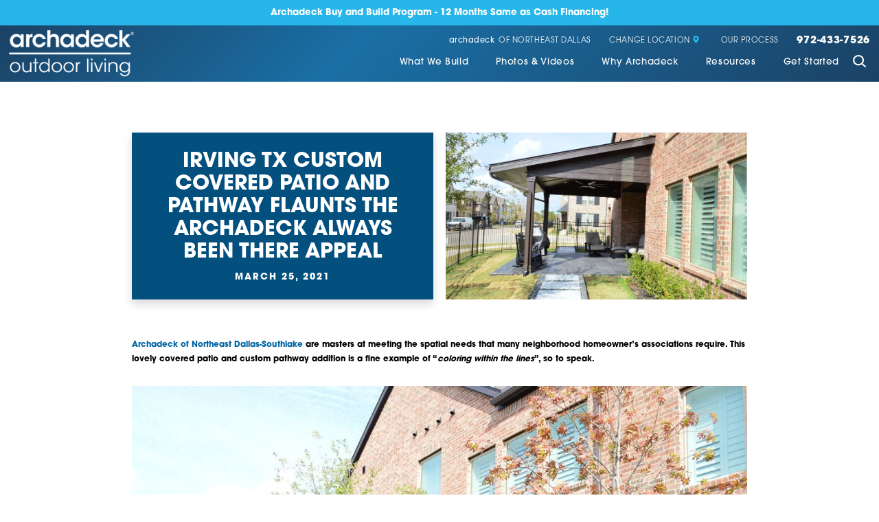

--- FILE ---
content_type: text/html; charset=utf-8
request_url: https://www.archadeck.com/nedallas/resources/blog/2021/march/irving-tx-custom-covered-patio-and-pathway-flaun/
body_size: 16891
content:
<!DOCTYPE html>
<html lang="en" data-anim="1" data-prlx="1" data-flr="1" data-i="x37dc20xp4z" data-is="l4nwa6osr8_" data-gmap="AIzaSyCCSUDj5b6maWqpSnOSpZim7KuFjr1xTLI" data-sa="r48Xxf6Xu4Ufnp2HNzZM7m%2FzbHDQlLd%2BipiEfNZjNdY8%2BYFGfFXfJt%2FrbE0npcdbdMRRcg1ox%2FbgsAKoKGvkJ8rV%2B96LifVQfVfucMd6OJ1S81J5Kp51aWg6gbJqV5BfFgY1Jc7hjo92HU6I6rqK5KrKGCuWBsIFlsXIdMOwVJpS62BJ">
<head>
	<script type="text/javascript" src="https://d217qqw9cv4mkx.cloudfront.net/cms/includes/xfe68wggbgd.2509161620371.js" defer data-require='["j/poly","j/modernizr","j/jquery","j/jquery.ui","j/ui.touch","j/ui.wheel","j/ui.draw","j/ui.mobile","j/timezone","static","j/jquery.cookie","extensions","uri","behaviors","c/scrollbar","c/loading","m/date","form","adapter","v/jwplayer","video","a/bootstrap","svg"]'></script>
	<title>Irving TX Custom Covered Patio and Pathway Flaunts the Archadeck Always Been There Appeal</title>
	<link rel="canonical" href="https://www.archadeck.com/nedallas/resources/blog/2021/march/irving-tx-custom-covered-patio-and-pathway-flaun/"/>
	<meta content="text/html; charset=utf-8" http-equiv="Content-Type"/>
	<meta content="initial-scale=1" name="viewport"/>
	<meta http-equiv="X-UA-Compatible" content="IE=edge,chrome=1"/>
	<meta name="description" content="Archadeck of Northeast Dallas-Southlake are masters at meeting the spatial needs that many neighborhood homeowner’s associations require. This lovely covered patio and custom pathway addition is a fine example of “coloring within the lines”, so to speak."/>
	<meta property="og:type" content="website"/>
	<meta property="og:site_name" content="Archadeck"/>
	<meta property="og:url" content="https://www.archadeck.com/nedallas/resources/blog/2021/march/irving-tx-custom-covered-patio-and-pathway-flaun/"/>
	<meta property="og:image" content="https://www.archadeck.com/images/blog/irving-tx-covered-patio-builder.jpeg"/>
	<meta name="twitter:card" content="summary_large_image"/>
	<meta name="twitter:image" content="https://www.archadeck.com/images/blog/irving-tx-covered-patio-builder.jpeg"/>
	<meta name="google-site-verification" content="Q7Xr3W0lyiDnisg1I-yB-gMmNbjEufSKm85B9b9WiHo"/>
	<meta name="msvalidate.01" content="C3F3BC7C934F6B425D2A15307AA60600"/>
	<link rel="preconnect" href="https://use.typekit.net/htj6kdx.css"/>
	<!-- Google Tag Manager -->
	<script type="text/javascript">
(function(n){var t=n.Process||{},i=function(n){var t=+n;return isNaN(t)?n:t},u=function(n){return decodeURIComponent(n.replace(/\+/g,"%20"))},h=/\{(.+?)\}/g,c=window.location.hash&&window.location.hash[1]==="~"&&!/\bSPPC=./i.test(document.cookie||""),s=[],e=null,r=null,o=null,f=null;t.Page=function(n){for(var i=n.length;i--;)c?s.push(n[i]):t.Element(document.getElementById(n[i]))};t.Delayed=function(){var n,i;for(r=null;n=s.shift();)t.Element(document.getElementById(n));try{i=new CustomEvent("process.delayed",{bubbles:!0,cancelable:!0});document.documentElement.dispatchEvent(i)}catch(u){}};t.Element=function(n){if(n)switch(n.getAttribute("data-process")){case"if":t.If(n);break;case"replace":t.Replace(n);break;default:t.Fix(n)}};t.Replace=function(n){var i,f=n.parentNode,r=document.createTextNode(t.Get(n.getAttribute("data-replace"))),u=n.firstElementChild;u&&u.getAttribute&&(i=u.getAttribute("href"))&&i.substring(0,4)==="tel:"&&(i=document.createElement("a"),i.setAttribute("href","tel:"+r.data),i.appendChild(document.createTextNode(r.data)),r=i);f.insertBefore(r,n);f.removeChild(n)};t.Fix=function(n){var r,u,i,f=n.attributes.length,e=n.childNodes.length;if(n.nodeName==="SCRIPT"){n.parentNode.removeChild(n);return}while(f--)r=n.attributes[f],r.name.substring(0,13)=="data-replace-"&&(u=r.name.substring(13),n.setAttribute(u,t.Get(r.value)),n.removeAttribute(r.name));while(e--)i=n.childNodes[e],i.nodeType===3&&i.data&&i.data.indexOf("{")>=0&&(i.data=t.Get(i.data))};t.If=function(n){for(var i,u,f,e,o=n.parentNode,s=n.attributes.length,r=undefined;s--;){i=n.attributes[s];switch(i.name){case"field":r=t.Check(n,t.Get(i.value));break;case"nofield":r=!t.Check(n,t.Get(i.value))}if(r!==undefined)break}if(r)for(u=n.childNodes,f=0,e=u.length;f<e;f++)o.insertBefore(u[0],n);o.removeChild(n)};t.Check=function(n,r){for(var u,f,e=n.attributes.length;e--;){u=n.attributes[e];switch(u.name){case"equals":return r==t.Get(u.value);case"gt":case"greaterthan":case"morethan":return i(r)>i(t.Get(u.value));case"gte":return i(r)>=i(t.Get(u.value));case"lt":case"lessthan":case"lesserthan":return i(r)<i(t.Get(u.value));case"lte":return i(r)<=i(t.Get(u.value));case"ne":case"notequals":return r!=t.Get(u.value);case"contains":return f=t.Get(u.value),r.indexOf(f>=0);case"notcontains":return f=t.Get(u.value),!r.indexOf(f>=0);case"in":return f=t.Get(u.value),t.InArray(r,(""+f).split(","));case"notin":return f=t.Get(u.value),!t.InArray(r,(""+f).split(","));case"between":return f=t.Get(u.value).Split(","),f.length==2&&i(r)>=i(f[0])&&i(r)<=i(f[1])?!0:!1}}return!!r};t.InArray=function(n,t){for(var i=t.length;i--;)if(t[i]==n)return!0;return!1};t.Get=function(n){return n.replace(h,function(n,i){var r=i.split("/"),f=r.shift();return t.Data(f.split(":"),0,r[0])||u(r.shift()||"")})};t.Data=function(n,i,r){var u;switch(n[i].toLowerCase()){case"f":return t.Format(n[i+1],n,i+2,r);case"if":return t.Data(n,i+1)?n.pop():"";case"ifno":case"ifnot":return t.Data(n,i+1)?"":n.pop();case"q":case"querystring":return t.Query(n[i+1])||"";case"session":case"cookie":return t.Cookie(n[i+1])||"";case"number":return t.Number(n[i+1],r)||"";case"request":return u=t.Cookie("RWQ")||window.location.search,u&&u[0]==="?"&&n[i+1]&&n[i+1][0]!="?"&&(u=u.substr(1)),u;case"u":return t.UserData(n[i+1])||"";default:return""}};t.Format=function(n,i,r,u){var h,f,s,e,o;if(!n||r>i.length-1)return"";if(h=null,f=null,n=n.toLowerCase(),e=0,n=="binary")e=2;else if(r+1<i.length)switch(n){case"p":case"phone":case"p2":case"phone2":case"p3":case"phone3":i[r].indexOf("0")>=0&&(f=i[r],e=1);break;default:s=parseInt(i[r]);isNaN(s)||(h=s,e=1)}o=t.Data(i,r+e,u);switch(n){case"p":case"phone":return t.Phone(""+o,f);case"p2":case"phone2":return t.Phone(""+o,f||"000.000.0000");case"p3":case"phone3":return t.Phone(""+o,f||"000-000-0000");case"tel":return t.Phone(""+o,f||"0000000000")}};t.Phone=function(n,t){var u,i,f,r;if(!n)return"";if(u=n.replace(/\D+/g,""),u.length<10)return n;for(i=(t||"(000) 000-0000").split(""),f=0,r=0;r<i.length;r++)i[r]=="0"&&(f<u.length?i[r]=u[f++]:(i.splice(r,1),r--));return f==10&&u.length>10&&i.push(" x"+u.substring(10)),i.join("")};t.Query=function(n){var r,f,o,i,s;if(!e)for(e={},r=t.Cookie("RWQ")||window.location.search,f=r?r.substring(1).split("&"):[],o=f.length;o--;)i=f[o].split("="),s=u(i.shift()).toLowerCase(),e[s]=i.length?u(i.join("=")):null;return e[n.toLowerCase()]};t.Cookie=function(n){var f,i,o,e,t;if(!r)for(r={},f=document.cookie?document.cookie.split("; "):[],i=f.length;i--;){o=f[i].split("=");e=u(o.shift()).toLowerCase();t=o.join("=");switch(t[0]){case"#":r[e]=+t.substring(1);break;case":":r[e]=new Date(+t.substring(1));break;case"!":r[e]=t==="!!";break;case"'":r[e]=u(t.substring(1));break;default:r[e]=u(t)}}for(f=n.split("|"),i=0;i<f.length;i++)if(t=r[f[i].toLowerCase()],t)return t;return""};t.UserData=function(n){switch(n){case"DisplayName":return t.Cookie("U_DisplayName")||"";case"TimeOfDay":var r=new Date,i=r.getHours();return i>=17||i<5?"Evening":i<12?"Morning":"Afternoon"}};t.Number=function(n,i){var s,u,r,e;if(!i)return i;if(!o)for(o={},s=(t.Cookie("PHMAP")||"").split(","),e=0;e<s.length;e++)u=(s[e]||"").split("="),u.length===2&&(o[u[0]]=u[1]);return r=o[i],r&&r!=="0"||(r=i),f||(f={}),f[r]=1,r};t.Phones=function(){var n,t;if(f){n=[];for(t in f)f.hasOwnProperty(t)&&n.push(t);return n.join("|")}return null};n.Process=t;document.documentElement&&(document.documentElement.clientWidth<=1280||(t.Cookie("pref")&1)==1)&&(document.documentElement.className+=" minimize")})(this);
(function(n){window.rrequire||n(window)})(function(n){function b(i,r,u,f){var h,b,e,a,g,o,nt=(new Date).getTime(),p,c,l,w;if(((!s||nt-s>1e3)&&(st(),s=nt),!t[i])&&(h=k(i,f),h.length)){switch(h[0]){case"/common/js/j/jquery.js":case"/common/js/j/jquery.1.x.js":case"/common/js/j/jquery.2.x.js":h[0]=n.Modernizr&&n.Modernizr.canvas?"/common/js/j/jquery.2.x.js":"/common/js/j/jquery.1.x.js"}if(d(h),f==="css"?(e=n.document.createElement("link"),e.setAttribute("type","text/css"),e.setAttribute("rel","stylesheet"),a="href"):(e=n.document.createElement("script"),e.setAttribute("type","text/javascript"),e.setAttribute("async","async"),a="src",g=h.length<2||i[0]==="/"),i.indexOf("j/jquery")>=0)try{throw new Error("Jquery Require "+i);}catch(tt){for(console.log(tt.stack),p=[],c=arguments;c;)l=[],l.push.apply(l,c),p.push(l),w=c.callee.caller,c=w&&w.arguments;console.log(JSON.stringify(p))}o=h[0];o.substring(0,8)==="/common/"?o=v+o:o.substring(0,5)===rt&&(o=y+o);ot(e,i,f,g);e.setAttribute(a,o);b=n.document.head||n.document.body;b.appendChild(e)}}function ot(t,i,r,e){var s=function(){e?(n.register(i),l()):r==="css"&&(f[i]=!0,l())},o=function(){r==="js"&&console.log('error - "'+i+'" could not be loaded, rrequire will not fire.')};t.addEventListener?(t.addEventListener("load",s,!1),t.addEventListener("error",o,!1)):t.onload=t.onreadystatechange=function(n,r){var f=t.readyState;if(r||!f||/loaded|complete/.test(f)){if(f==="loaded"&&(t.children,t.readyState==="loading"&&(f="error")),t.onload=t.onreadystatechange=null,t=null,e&&f!=="error"){setTimeout(function(){var n=u[i];!n||n()?s():o();s=null;o=null},1);return}f==="error"?o():s();o=null;sucess=null}}}function st(){for(var t,r,u,i=document.querySelectorAll("script[src]"),n=0;n<i.length;n++)t=i[n],r=t.getAttribute("src"),u=t.getAttribute("data-require"),c(r,u,"js");for(i=document.querySelectorAll("link[rel='stylesheet'][href]"),n=0;n<i.length;n++)t=i[n],r=t.getAttribute("href"),u=t.getAttribute("data-require"),c(r,u,"css")}function k(t,i){var r=[];if(!t)return r;if(t.indexOf(n.location.origin)===0&&(t=t.substring(n.location.origin.length)),m=et.exec(t)){if(m[1])return r.push(t),r;if(m[2])return r.push(n.location.protocol+t),r;(m=/(.+?)\.\d{13}(\.\w{2,12})$/.exec(t))&&(t=m[1]+m[2]);r.push(t);(m=/^\/(common|cms)\/(admin\/|js\/|css\/)?(.+?)(\.js|\.css)$/.exec(t))&&(t=m[1]==="cms"?m[1]+"/"+(m[2]||"")+m[3]:m[2]==="admin/"?m[2]+m[3]:m[3],r.push(t))}else/^cms\//.test(t)?r.push("/"+t+"."+i):/^admin\//.test(t)?r.push("/common/"+t+"."+i):i==="js"?r.push("/common/js/"+t+"."+i):i==="css"&&r.push("/common/css/"+t+"."+i),r.push(t);return r}function c(n,i,r){var f,u;if(n&&!t[n]&&(f=k(n,r),d(f),i)){try{arr=it(i)}catch(e){return}for(len=arr&&arr.length,u=0;u<len;u++)c(arr[u],null,r)}}function d(n,i){for(var r,u=0;u<n.length;u++){r=n[u];switch(r){case"j/jquery":case"j/jquery.1.x":case"j/jquery.2.x":case"j/jquery.3.x":t["j/jquery"]=!0;t["j/jquery.1.x"]=!0;t["j/jquery.2.x"]=!0;t["j/jquery.3.x"]=!0;t["/common/js/j/jquery.js"]=!0;t["/common/js/j/jquery.1.x.js"]=!0;t["/common/js/j/jquery.2.x.js"]=!0;t["/common/js/j/jquery.3.x.js"]=!0;break;case"cms":case"cms-5":i==="css"?(t.cms=!0,t["cms-5"]=!0,t["/common/css/cms.css"]=!0,t["/common/css/cms-5.css"]=!0):t[r]=!0;break;default:t[r]=!0}}}function g(n){for(var t,i=n.length;i--;)if(t=n[i],t&&!f[t])return!1;return!0}function ht(){var t,n=r.length;for(e&&(clearTimeout(e),e=0);n--;)t=r[n],t[2]===!0&&r.splice(n,1);r.length===0&&document.documentElement.classList&&document.documentElement.classList.remove("requiring")}function l(){for(var t,i=0,u=r.length;i<u;)(t=r[i++],t[2]!==!0)&&g(t[0])&&(t[2]=!0,t[1](n.jQuery,n),e&&clearTimeout(e),e=setTimeout(ht,1))}function nt(n){var t;if(n){if(typeof n=="string")return[n.toLowerCase()];if(Array.isArray(n)){for(t=n.length;t--;)n[t]=(""+(n[t]||"")).toLowerCase();return n}return null}return null}function tt(n,t){for(var i,r,u=0;u<n.length;u++)if(i=h[n[u]],i){for(n.splice(u,1),u--,r=i[0].length;r--;)n.push(i[0][r]);if(i[1]&&t)for(r=i[1].length;r--;)t.push(i[1][r])}t&&t.length&&tt(t)}function ct(t){var r=0,i=function(){if(n.google&&n.google.maps)n.register(t);else if(++r>20)throw new Error("Unable to load google maps api script.");else setTimeout(i,250)};setTimeout(i,250)}var it=function(n,t){return(window.JSON2||JSON).parse(n,t)},i="/",o=".",a=":",v=i+i+"www.scorpioncms.com",rt=i+"cms"+i,y=i+i+window.location.host,f={},t={},r=[],e=0,p=document&&document.documentElement&&document.documentElement.getAttribute("data-gmap"),ut=p&&"&key="+p,w=Object.prototype,lt=w.toString,ft=w.hasOwnProperty,h={jquery:[["j/jquery","j/jquery.ui"]],behavior:[["behaviors"],["cms-behave"]],googlemap:[["https"+a+i+i+"maps.googleapis.com/maps/api/js?v=3&libraries=places&callback=registermap"+(ut||"")]],map:[["m/gmap"]],loading:[["c/loading2"],["cms-5"]],jwplayer:[[i+"common/js/v/jwplayer"+o+"js"]],tools:[["jquery","behavior","extensions","uri","chart","c/cms","c/scrollbar","loading","form"],["cms-tools","opensans"]],opensans:[["https"+a+i+i+"fonts.googleapis.com/css?family=Open+Sans:300,400italic,400,600,700|Montserrat:400,700"]],ckeditor:[[o+o+i+"ckeditor/ckeditor"]],ck:[["admin/ck/ckeditor"]],ace:[[i+i+"cdnjs.cloudflare.com/ajax/libs/ace/1.4.11/ace"+o+"js"]],weather:[["m/weather"]],cookie:[["j/jquery.cookie"]],form2:[["admin/js/form","admin/js/poly"]]},u={"j/jquery":function(){return!!n.jQuery},"j/jquery.1.x":function(){return!!n.jQuery},"j/jquery.2.x":function(){return!!n.jQuery},"j/jquery.3.x":function(){return!!n.jQuery},"j/jquery.ui":function(){return!!(n.jQuery&&n.jQuery.widget)},"j/jquery.cookie":function(){return!!(n.jQuery&&n.jQuery.cookie)},"j/poly":function(){return!!(n.Element&&n.Element.prototype&&n.Element.prototype.scrollIntoViewport)},googlemap:function(){return!!(n.google&&n.google.maps)},jwplayer:function(){return!!n.jwplayer},ckeditor:function(){return!!n.CKEDITOR},ace:function(){return!!n.ace},weather:function(){return!!(n.jQuery&&n.jQuery.weather)}},et=/^(https?:)?(\/\/([\w\-\.]+))?(\/.+)/i,s;(function(){var n;for(var t in u)ft.call(u,t)&&(n=h[t],n&&n[0]&&n[0][0]&&(u[n[0][0]]=u[t]))})();Array.isArray||(Array.isArray=function(n){return Object.prototype.toString.call(n)==="[object Array]"});Function.isFunction||(Function.isFunction=function(n){return Object.prototype.toString.call(n)==="[object Function]"});s=null;n.registerLoading=function(n){t[n]=!0};n.register=function(n){n&&typeof n=="string"&&(t[n]=!0,f[n]=!0,l())};n.registermap=function(){var n=h.googlemap[0][0];register(n)};n.rrequire=function(i,e,o){var a,h,v,c,s,y,l;if(i=nt(i),i){for(Function.isFunction(o)&&(a=o,o=e,e=a,a=null),o=nt(o),o||(o=[]),tt(i,o),h=i.length,v=!0;h--;)if((c=i[h],c)&&(s=c.toLowerCase(),!f[s])){if(y=u[s],y&&y()){f[s]=!0;continue}if(v=!1,!t[s]){if(s.indexOf("maps.googleapis.com")!==-1&&document.querySelector("script[src*='maps.googleapis.com']")){ct(s);continue}b(c,"script","src","js")}}for(h=0;h<o.length;)(l=o[h],l)&&(s=l.toLowerCase(),f[s]||b(l,"link","href","css"),h++);Function.isFunction(e)&&(v||g(i)?e(n.jQuery,n):r.push([i,e,!1]))}};n.rrequire.setBase=function(n){v=n};n.rrequire.setHost=function(n){y=n};n.rrequire.setDetect=function(n,t){n&&typeof n=="string"&&Function.isFunction(t)&&(u[n]=t)};n.rrequire.getLoading=function(){var n=Object.keys(t);return n.sort(),console.log(JSON.stringify(n,null,"\t"))};n.require||(n.require=n.rrequire)});
</script>
	<script>(function(n,t,i,r,u){n[r]=n[r]||[];n[r].push({"gtm.start":(new Date).getTime(),event:"gtm.js"});var e=t.getElementsByTagName(i)[0],f=t.createElement(i),o=r!="dataLayer"?"&l="+r:"";f.async=!0;f.src="https://www.googletagmanager.com/gtm.js?id="+u+o;e.parentNode.insertBefore(f,e)})(window,document,"script","dataLayer","GTM-KNHZ8WJ3");</script>
	<!-- End Google Tag Manager -->
	<script type="text/javascript">
(function(i,s,o,g,r,a,m){i['GoogleAnalyticsObject']=r;i[r]=i[r]||function(){
(i[r].q=i[r].q||[]).push(arguments)},i[r].l=1*new Date();a=s.createElement(o),
m=s.getElementsByTagName(o)[0];a.defer=!0;a.src=g;m.parentNode.insertBefore(a,m)
})(window,document,'script','//www.google-analytics.com/analytics.js','ga');

ga('create', 'UA-8043786-1', 'auto');

ga('require', 'displayfeatures');

(function(w) {
	if (w.ga && w.VedDecode && w.VedDecode.ved) {
		// Send pageview with custom dimension data
		ga('set', {
			dimension1: getVedValue('linkIndex'),
			dimension2: getVedValue('linkType'),
			dimension3: getVedValue('resultPosition'),
			dimension4: getVedValue('subResultPosition'),
			dimension5: getVedValue('page')
			});
	}
	function getVedValue(key) {
		var ret = w.VedDecode[key];
		return ret ? ret + '' : '(not set)';
	}
})(window);

ga('send', 'pageview');

</script>
	<!-- Google Tag Manager -->
<script>(function(w,d,s,l,i){w[l]=w[l]||[];w[l].push({'gtm.start':
new Date().getTime(),event:'gtm.js'});var f=d.getElementsByTagName(s)[0],
j=d.createElement(s),dl=l!='dataLayer'?'&l='+l:'';j.async=true;j.src=
'https://www.googletagmanager.com/gtm.js?id='+i+dl;f.parentNode.insertBefore(j,f);
})(window,document,'script','dataLayer','GTM-533TZG');</script>
<!-- End Google Tag Manager -->
	<!-- Facebook Pixel Code -->
<script>
!function(f,b,e,v,n,t,s){if(f.fbq)return;n=f.fbq=function(){n.callMethod?
n.callMethod.apply(n,arguments):n.queue.push(arguments)};if(!f._fbq)f._fbq=n;
n.push=n;n.loaded=!0;n.version='2.0';n.queue=[];t=b.createElement(e);t.defer=!0;
t.src=v;s=b.getElementsByTagName(e)[0];s.parentNode.insertBefore(t,s)}(window,
document,'script','//connect.facebook.net/en_US/fbevents.js');

fbq('dataProcessingOptions', ['LDU'], 0, 0);

fbq('init', '4190892367593059');
fbq('track', 'PageView');</script>
<!-- End Facebook Pixel Code -->
	<link rel="stylesheet" type="text/css" href="https://d217qqw9cv4mkx.cloudfront.net/cms/includes/m21zgtn6q82.2507010500148.css" data-require='["cms","cms-behave"]'/>
	<script>(function(){
var cook = /(?:^|\b)COOK=(.+?)(?:$|;)/.exec( document.cookie )?.[1];
var analytics;
var marketing;
if(cook==='YES'){analytics=true;marketing=true;}
else if(cook==='NO!'){analytics=false;marketing=false;}
else if(cook==='ANALYTICS'){analytics=true;marketing=false;}
else if(cook==='MARKETING'){analytics=false;marketing=true;}
else{analytics=true;marketing=navigator.globalPrivacyControl||window.doNotSell?false:true;}
window.$consentState={analytics,marketing};
})();</script>
<script type="module" src="https://d217qqw9cv4mkx.cloudfront.net/common/usc/p/manage-cookies.js"></script>
</head>
<body class="sub" data-config="3_4dn56x.j7e\6yfhb14v.vgb\0uaxr1n6.ouy\rpzeugrh.9vs\mxq9_il5.bgj\rhzuwavq.z14" data-id="15660379" data-s="35" data-i="316522" data-p="132" data-fk="1224457" data-location="50094">
	<!-- Google Tag Manager (noscript) -->
	<noscript><iframe src="https://www.googletagmanager.com/ns.html?id=GTM-KNHZ8WJ3" height="0" width="0" style="display:none;visibility:hidden"></iframe></noscript>
	<!-- End Google Tag Manager (noscript) -->

	<div id="AccessibilityZone"><div id="AccessibilityMenu" class="access-menu access-options flex">
	

	<div class="access-btn open-btn btn" title="Open the accessibility options menu">
		Open Accessibility Menu
	</div>
	<ul>
		<li>
			<button class="flex" data-action="content"><svg viewBox="0 0 36 36"><use data-href="/cms/svg/site/l4nwa6osr8_.36.2601151615359.svg#skip_content"></use></svg> Skip to Content</button>
		</li>
		<li>
			<button class="flex" data-action="menu"><svg viewBox="0 0 36 36"><use data-href="/cms/svg/site/l4nwa6osr8_.36.2601151615359.svg#skip_menu"></use></svg> Skip to Menu</button>
		</li>
		<li>
			<button class="flex" data-action="largeText"><svg viewBox="0 0 36 36"><use data-href="/cms/svg/site/l4nwa6osr8_.36.2601151615359.svg#text_size"></use></svg> Increase Text Size</button>
		</li>
		<li>
			<button class="flex clear-btn" data-action="clear">Clear All <svg viewBox="0 0 36 36"><use data-href="/cms/svg/site/l4nwa6osr8_.36.2601151615359.svg#trash"></use></svg></button>
		</li>
	</ul>
	<span class="access-btn close-btn">
		<svg viewBox="0 0 36 36" class="accessibility" role="presentation"><use data-href="/cms/svg/site/l4nwa6osr8_.36.2601151615359.svg#accessibility"></use></svg> 
		Hide
	</span>
</div></div>
	<header id="HeaderZone"><section id="LocalMastheadV1" class="v1 local" universal_="true">
	
	
	
	
	<div class="notification-banner ui-repeater" id="LocalMastheadV1_HDR0_NotificationBannerV1">
		<div data-item="i">
			
				<a href="https://www.archadeck.com/nedallas/resources/financing/" target="" class="lnk-stl">
					<strong>
						Archadeck Buy and Build Program - 12 Months Same as Cash Financing!
					</strong>
				</a>
			
			
		</div>
	</div>
	<div class="masthead flex spaced middle">
		<a href="/nedallas/" class="top-logo ui-repeater" id="LocalMastheadV1_HDR0_ctl01">
			<img alt="Archadeck" src="https://d217qqw9cv4mkx.cloudfront.net/images/design/logo.2104261452458.png" title="Archadeck" data-item="i" data-key="45364">
			<svg viewBox="0 0 36 36" data-item="i" data-key="45364"><use data-href="/cms/svg/site/l4nwa6osr8_.36.2601151615359.svg#logo_bug"></use></svg>
		</a>
		<button class="toggle menu-btn" id="MenuToggle" aria-label="Toggle Primary Navigation Menu" aria-haspopup="true" type="button">
	        <span></span>
	        <span></span>
	        <span></span>
	    </button>
		<div class="masthead-right">
			<div class="tier-nav flex">
				<ul class="flex middle">
					<li>
						<a href="/nedallas/" target=""><span class="brand-name">archadeck</span> of 
							Northeast Dallas
							
						</a>
					</li>
					
					<li>
						<a href="/locations/">Change Location <svg viewBox="0 0 36 36"><use data-href="/cms/svg/site/l4nwa6osr8_.36.2601151615359.svg#icon_location_marker"></use></svg></a>
					</li>
					<li>
						<a href="/nedallas/why-archadeck/our-process/">Our Process</a>
					</li>
					<li class="phone-link">
						<a href="tel:(972) 433-7526" id="LocalMastheadV1_1" data-replace-href="tel:{F:P:Cookie:PPCP1/(972)%20433-7526}"><span id="LocalMastheadV1_2" data-process="replace" data-replace="{F:P3:Cookie:PPCP1/972-433-7526}">972-433-7526</span></a>
					</li>
				</ul>
			</div>
			<nav class="top-nav flex middle">
				<ul class="flex" role="menu" aria-label="Top Navigation" aria-labelledby="MenuToggle">
					<li role="menuitem">
						<a href="/nedallas/what-we-build/" target="">What We Build</a>
						
							
								<button id="what-we-buildChildMenuToggle" aria-label="Toggle Child Navigation Menu for What We Build" aria-controls="what-we-buildChildMenu" aria-haspopup="true" type="button">
									 <svg viewBox="0 0 36 36"><use data-href="/cms/svg/site/l4nwa6osr8_.36.2601151615359.svg#icon_plus"></use></svg>
								</button>
							
						
						<div>
							<ul role="menu">
								<li role="menuitem">
						<a href="/nedallas/what-we-build/decks/" target="">Decks</a>
						
						
						
					</li><li role="menuitem">
						<a href="/nedallas/what-we-build/fire-features/" target="">Fire Features</a>
						
						
						
					</li><li role="menuitem">
						<a href="/nedallas/what-we-build/outdoor-kitchens/" target="">Outdoor Kitchens</a>
						
						
						
					</li><li role="menuitem">
						<a href="/nedallas/what-we-build/patios-hardscapes/" target="">Patios & Hardscapes</a>
						
						
						
					</li><li role="menuitem">
						<a href="/nedallas/what-we-build/stain-stamp-patios/" target="">Stain & Stamp Patios</a>
						
						
						
					</li><li role="menuitem">
						<a href="/nedallas/what-we-build/pergolas/" target="">Pergolas</a>
						
						
						
					</li><li role="menuitem">
						<a href="/nedallas/what-we-build/porches/" target="">Porches</a>
						
						
						
					</li><li role="menuitem">
						<a href="/what-we-build/redecking/" target="">Redecking</a>
						
						
						
					</li><li role="menuitem">
						<a href="/what-we-build/sunrooms/" target="">Sunrooms</a>
						
						
						
					</li><li role="menuitem">
						<a href="/nedallas/what-we-build/screened-porches/" target="">Screened Porches</a>
						
						
						
					</li><li role="menuitem">
						<a href="/nedallas/what-we-build/3-season-porches/" target="">3 Season Porches</a>
						
						
						
					</li><li role="menuitem">
						<a href="/nedallas/what-we-build/front-porches/" target="">Front Porches</a>
						
						
						
					</li><li role="menuitem">
						<a href="/nedallas/what-we-build/poolside-outdoor-living/" target="">Poolside Outdoor Living</a>
						
						
						
					</li><li role="menuitem">
						<a href="/nedallas/what-we-build/softscapes/" target="">Softscapes</a>
						
						
						
					</li>
								
								
									<li role="menuitem" id="LocalMastheadV1_ctl00_SPR030_ServiceFromSMS" class="ui-repeater">
										
									</li>
								
							</ul>
							<button class="js-close" id="what-we-buildChildMenuClose" aria-label="Close Child Navigation Menu for What We Build" aria-controls="what-we-buildChildMenu" type="button">
								<svg viewBox="0 0 36 36"><use data-href="/cms/svg/site/l4nwa6osr8_.36.2601151615359.svg#cancel"></use></svg>
							</button>
						</div>
						
					</li><li role="menuitem">
						<a href="/nedallas/photos-videos/" target="">Photos & Videos</a>
						
							
								<button id="photos-videosChildMenuToggle" aria-label="Toggle Child Navigation Menu for Photos & Videos" aria-controls="photos-videosChildMenu" aria-haspopup="true" type="button">
									 <svg viewBox="0 0 36 36"><use data-href="/cms/svg/site/l4nwa6osr8_.36.2601151615359.svg#icon_plus"></use></svg>
								</button>
							
						
						<div>
							<ul role="menu">
								<li role="menuitem">
						<a href="/nedallas/photos-videos/photo-gallery/" target="">Photo Gallery</a>
						
						
						
					</li><li role="menuitem">
						<a href="/nedallas/photos-videos/videos/" target="">Videos</a>
						
						
						
					</li>
								
								
							</ul>
							<button class="js-close" id="photos-videosChildMenuClose" aria-label="Close Child Navigation Menu for Photos & Videos" aria-controls="photos-videosChildMenu" type="button">
								<svg viewBox="0 0 36 36"><use data-href="/cms/svg/site/l4nwa6osr8_.36.2601151615359.svg#cancel"></use></svg>
							</button>
						</div>
						
					</li><li role="menuitem">
						<a href="/why-archadeck/" target="">Why Archadeck</a>
						
							
								<button id="why-archadeckChildMenuToggle" aria-label="Toggle Child Navigation Menu for Why Archadeck" aria-controls="why-archadeckChildMenu" aria-haspopup="true" type="button">
									 <svg viewBox="0 0 36 36"><use data-href="/cms/svg/site/l4nwa6osr8_.36.2601151615359.svg#icon_plus"></use></svg>
								</button>
							
						
						<div>
							<ul role="menu">
								<li role="menuitem">
						<a href="/why-archadeck/better-building/" target="">Better Building</a>
						
						
						
					</li><li role="menuitem">
						<a href="/why-archadeck/custom-designs/" target="">Custom Designs</a>
						
						
						
					</li><li role="menuitem">
						<a href="/blog/categories/deck-safety/" target="">Deck Safety</a>
						
						
						
					</li><li role="menuitem">
						<a href="/why-archadeck/our-process/" target="">Our Process</a>
						
						
						
					</li><li role="menuitem">
						<a href="/why-archadeck/our-warranty/" target="">Our Warranty</a>
						
						
						
					</li><li role="menuitem">
						<a href="/nedallas/why-archadeck/testimonials/" target="">Testimonials</a>
						
						
						
					</li><li role="menuitem">
						<a href="/nedallas/why-archadeck/meet-the-team/" target="">Meet The Team</a>
						
						
						
					</li><li role="menuitem">
						<a href="/nedallas/why-archadeck/community/" target="">Community</a>
						
						
						
					</li><li role="menuitem">
						<a href="/nedallas/why-archadeck/helping-those-in-need/" target="">Helping Those In Need</a>
						
						
						
					</li>
								
								
							</ul>
							<button class="js-close" id="why-archadeckChildMenuClose" aria-label="Close Child Navigation Menu for Why Archadeck" aria-controls="why-archadeckChildMenu" type="button">
								<svg viewBox="0 0 36 36"><use data-href="/cms/svg/site/l4nwa6osr8_.36.2601151615359.svg#cancel"></use></svg>
							</button>
						</div>
						
					</li><li role="menuitem">
						<a href="/resources/" target="">Resources</a>
						
							
								<button id="resourcesChildMenuToggle" aria-label="Toggle Child Navigation Menu for Resources" aria-controls="resourcesChildMenu" aria-haspopup="true" type="button">
									 <svg viewBox="0 0 36 36"><use data-href="/cms/svg/site/l4nwa6osr8_.36.2601151615359.svg#icon_plus"></use></svg>
								</button>
							
						
						<div>
							<ul role="menu">
								<li role="menuitem">
						<a href="/nedallas/resources/free-design-guide/" target="">Free Design Guide</a>
						
						
						
					</li><li role="menuitem">
						<a href="/quiz/" target="">Find Your Outdoor Style</a>
						
						
						
					</li><li role="menuitem">
						<a href="/resources/choosing-a-contractor/" target="">Choosing a Contractor</a>
						
						
						
					</li><li role="menuitem">
						<a href="/nedallas/resources/blog/" target="">Blog</a>
						
						
						
					</li><li role="menuitem">
						<a href="/nedallas/photos-videos/photo-gallery/" target="">Photo Gallery</a>
						
						
						
					</li><li role="menuitem">
						<a href="/nedallas/photos-videos/videos/" target="">Video Gallery</a>
						
						
						
					</li><li role="menuitem">
						<a href="/resources/our-partners/" target="">Our Partners</a>
						
						
						
					</li><li role="menuitem">
						<a href="/nedallas/resources/service-areas/" target="">Service Areas</a>
						
						
						
					</li><li role="menuitem">
						<a href="/nedallas/resources/financing/" target="">Financing</a>
						
						
						
					</li><li role="menuitem">
						<a href="https://archadeck-northeast-dallas-southlake.careerplug.com/account" target="_blank">Employment</a>
						
						
						
					</li><li role="menuitem">
						<a href="/resources/faqs/" target="">FAQs</a>
						
						
						
					</li><li role="menuitem">
						<a href="/nedallas/resources/no-contact-design-consultation/" target="">No Contact Design Consultation</a>
						
						
						
					</li>
								
								
							</ul>
							<button class="js-close" id="resourcesChildMenuClose" aria-label="Close Child Navigation Menu for Resources" aria-controls="resourcesChildMenu" type="button">
								<svg viewBox="0 0 36 36"><use data-href="/cms/svg/site/l4nwa6osr8_.36.2601151615359.svg#cancel"></use></svg>
							</button>
						</div>
						
					</li><li role="menuitem">
						<a href="/nedallas/get-started/" target="">Get Started</a>
						
							
						
						
						
					</li>
				</ul>
				<a href="/site-search/" aria-label="Site Search"><svg viewBox="0 0 36 36"><use data-href="/cms/svg/site/l4nwa6osr8_.36.2601151615359.svg#search"></use></svg></a>
			</nav>
		</div>
	</div>
</section>
<script id="Process_LocalMastheadV1" type="text/javascript" style="display:none;">window.Process&&Process.Page(['Process_LocalMastheadV1','LocalMastheadV1_1','LocalMastheadV1_2']);</script>
</header>
	<main id="MainZone"><form id="Form_LocalBlogEntry" method="post" enctype="multipart/form-data" action="/nedallas/resources/blog/2021/march/irving-tx-custom-covered-patio-and-pathway-flaun/">
<input type="hidden" name="_m_" value="LocalBlogEntry">
<input type="hidden" class="ui-cms-input" id="LocalBlogEntry__edit_" name="LocalBlogEntry$_edit_" value>
<input type="hidden" class="ui-cms-input" id="LocalBlogEntry__command_" name="LocalBlogEntry$_command_" value>
<section id="LocalBlogEntry" class="blog-entry ui-repeater ui-ajax" universal_="true" data-content="true" data-popup='{"buttons":[]}'>
	
	<div class="main flex spaced add-top-margin" data-item="i" data-key="1224457">
		<header class="half full">
			<h1 itemprop="headline">Irving TX Custom Covered Patio and Pathway Flaunts the Archadeck Always Been There Appeal</h1>
			<time itemprop="datePublished" content="2021-03-25">March 25, 2021</time>
			
		</header>
		
				
				
					<picture class="half">
						<img src="[data-uri]" alt="" role="presentation" data-src="https://d217qqw9cv4mkx.cloudfront.net/images/blog/irving-tx-covered-patio-builder.2103251614002.jpeg">
					</picture>
				
		

		<article class="content full">
			<div itemprop="articleBody">
				<p><a href="/nedallas/"><b>Archadeck of Northeast Dallas-Southlake</b></a><b> are masters at meeting the spatial needs that many neighborhood homeowner’s associations require. This lovely covered patio and custom pathway addition is a fine example of “<i>coloring within the lines</i>”, so to speak.</b></p><p><img alt="outdoor deck" class="media-full media-large" src="https://d217qqw9cv4mkx.cloudfront.net/sub/50094/images/irving-patio-cover-view-from-curb.jpeg"></p><p>This project is located in Irving, TX in a charming neighborhood that is overseen by the Las Colinas HOA. Like many of the properties they oversee, there are spatial and material requirements that must be met in order to keep the outdoor living space and home remodeling specifications in line with their regulations.</p><p align="center"><img alt="outdoor deck" class="media-full media-large" src="https://d217qqw9cv4mkx.cloudfront.net/sub/50094/images/irving-patio-cover-contractor.jpeg"></p><p>The homeowners contacted Archadeck of Northeast Dallas-Southlake to upgrade and extend their builder-grade back yard patio in order to enjoy this area to its full potential. Before we began the project, the area encompassed a small walk-out patio. With only space enough for two rocking chairs, and not nearly enough room to stay dry in the event it rained.</p><p><b>Our Solution: A Custom </b><a href="/nedallas/what-we-build/porches/"><b>Covered Patio</b></a></p><p align="center"><img alt="outdoor deck" class="media-full media-large" src="https://d217qqw9cv4mkx.cloudfront.net/sub/50094/images/before-2.jpeg"></p><p align="center"><i>Area before Archadeck of NE Dallas-Southlake added the covered patio and custom path.</i></p><p align="center"><i><img alt="outdoor deck" class="media-full media-large" src="https://d217qqw9cv4mkx.cloudfront.net/sub/50094/images/irving-tx-covered-patio-builder.jpeg"></i></p><p align="center"><i>After -- Archadeck designed and added an elegant shed roof patio cover.</i></p><p>On the exterior of the new covered patio space we used a Hardie board finish with a standing seam metal roof overhead. We extended the roof for a 2-foot overhang in order to stay compliant with the HOA. Finishing the space off with new gutters which match the color of the Hardie Board siding allows them to blend in and disappear with the exterior.</p><p align="center"><img alt="outdoor deck" class="media-full media-large" src="https://d217qqw9cv4mkx.cloudfront.net/sub/50094/images/alternate-angle-of-Irving-patio-cover.jpeg"></p><p>On the interior of the covered patio we extended the existing patio and added a new area using <a href="/nedallas/what-we-build/stain-stamp-patios/">stain and stamp</a> concrete. We used our popular wooden deck stamp with charcoal gray stain featuring gray with a charcoal release.</p><p align="center"><img alt="outdoor deck" class="media-full media-large" src="https://d217qqw9cv4mkx.cloudfront.net/sub/50094/images/Screenshot_20.jpg"></p><p>Of course, we also added all the creature comforts to enhance enjoyment of the space including recessed can lighting and a ceiling fan for comfort.</p><p align="center"><img alt="outdoor deck" class="media-full media-large" src="https://d217qqw9cv4mkx.cloudfront.net/sub/50094/images/creature-comforts-in-covered-patio-irving-tx.jpeg"></p><p><a href="/nedallas/what-we-build/patios-hardscapes/"><b>Custom Hardscape</b></a><b> Path Adds Another Layer to The Design</b></p><p>The project also includes a 58-foot custom walkway leading from the patio to the front of the home as well as the garage. The walkway was designed using concrete pads stained gray, and is placed in black rock for contrast and to increase the WOW-factor of the path.</p><p align="center"><img alt="outdoor deck" class="media-full media-large" src="https://d217qqw9cv4mkx.cloudfront.net/sub/50094/images/fom-patio-to-path-irving-tx.jpeg"></p><p align="center"><img alt="outdoor deck" class="media-full media-large" src="https://d217qqw9cv4mkx.cloudfront.net/sub/50094/images/custom-stain-and-stamp-path-and-covered-patio.jpeg"></p><p>As you can see from the images, the quality and attention to detail of this project gives it that “<i>always been there appeal</i>” that we are so famous for. One of the benefits of choosing Archadeck for your outdoor living space project is how we strive to make your addition appear original to your home. Designing and building with originality in mind may seem simple enough, however, in order to do so takes a great deal of experience, knowledge, expertise and thoughtful consideration. This is not only the case from an aesthetic perspective but is also important in the structural components that make up your addition.</p><p align="center"><img class="media-full media-large" alt="outdoor deck" src="https://d217qqw9cv4mkx.cloudfront.net/sub/50094/images/irving-tx-patio-builders.jpeg"></p><p>A successful project ends with a quality structure that harmonizes with all the elements of your home and landscape. Contact Archadeck of NE Dallas-Southlake today to learn more!</p><p><img style="width:147px; height:173px" alt="" src="https://d217qqw9cv4mkx.cloudfront.net/cms/snippets/irc7afrxn06.2012171022067.jpg"></p><p><i>Agustin & Amanda Garza, owners Archadeck of NE Dallas-Southlake.</i></p>
			</div>
			<div class="post-categories ui-repeater" id="LocalBlogEntry_ITM1224457_BlogPostCategoryList">
				<h2>Categories</h2>
				<ul>
					<li data-item="i" data-key="2244130">
						<a href="">Blog</a>
					</li>
				</ul>
			</div>
		</article>
				<ul class="flex full spaced">
			<li>
				<a href="/nedallas/resources/blog/2021/march/archadeck-of-ne-dallas-southlake-hosts-virtual-h/" class="btn">Previous Post</a>
			</li>
			<li>
				<span id="LocalBlogEntry_ITM1224457_LocalBlogEntry_1" data-process="if" style="display:none" nofield="{Cookie:L}">
					<a class="btn" href="/blog/" target="" role="menuitem">
					
						Back to Blog	
					</a>
				</span>
				<span id="LocalBlogEntry_ITM1224457_LocalBlogEntry_2" data-process="if" style="display:none" field="{Cookie:L}">
					<a class="btn" href="/nedallas/resources/blog" target="" role="menuitem">
					
						Back to Blog
					</a>
				</span>
			</li>
			<li>
				<a href="/nedallas/resources/blog/2021/march/how-archadeck-of-ne-dallas-southlakes-patio-cons/" class="btn">Next Post</a>
			</li>
		</ul>
	</div>
</section>
</form>
<script id="Process_LocalBlogEntry" type="text/javascript" style="display:none;">window.Process&&Process.Page(['Process_LocalBlogEntry','LocalBlogEntry_ITM1224457_LocalBlogEntry_1','LocalBlogEntry_ITM1224457_LocalBlogEntry_2']);</script>
</main>
	<footer id="FooterZone"><section id="LocalFooterV4" class="local footer" itemscope="" itemtype="https://schema.org/HomeAndConstructionBusiness" universal_="true">
	
	
	<ul class="quick-links flex center full ">
		<li>
			<a href="/nedallas/" target="">Home</a>
		</li>
		<li>
			<a href="/nedallas/what-we-build/" target="">What We Build</a>
		</li>
		<li>
			<a href="/nedallas/photos-videos/" target="">Photos &amp; Videos</a>
		</li>
		<li>
			<a href="/nedallas/resources/" target="">Resources</a>
		</li>
		<li>
			<a href="/locations/" target="">Change Location</a>
		</li>
		<li>
			<a href="/nedallas/get-started/" target="">Get Started</a>
		</li>
	</ul>
	<div class="inner-container">
		<picture>
			<source srcset="[data-uri]" type="image/webp" data-src="https://d217qqw9cv4mkx.cloudfront.net/images/design/footer-bg.2104261710184.webp"/>
			<img src="[data-uri]" type="image/jpeg" alt="" data-bg="https://d217qqw9cv4mkx.cloudfront.net/images/design/footer-bg.2006112147329.jpg">
		</picture>
		<div class="flex">
			<div class="loc-info">
				<span class="location-name">Archadeck of Northeast Dallas</span>
				<address itemprop="address" itemscope="" itemtype="http://schema.org/PostalAddress">
					<a href="tel:(972) 433-7526" id="LocalFooterV4_1" data-replace-href="tel:{F:P:Cookie:PPCP1/(972)%20433-7526}"><span id="LocalFooterV4_2" data-process="replace" data-replace="{F:P:Cookie:PPCP1/(972)%20433-7526}">(972) 433-7526</span></a>
					<span id="LocalFooterV4_3" data-process="if" style="display:none" field="{Cookie:PPCP2/}">
						<span id="LocalFooterV4_4" data-process="if" style="display:none" field="{Cookie:PPCP2/}" notequals="0"><span>Fax: <span id="LocalFooterV4_5" data-process="replace" data-replace="{F:P:Cookie:PPCP2/}"></span></span><br></span>
					</span>
					
					<span itemprop="addressLocality">Fate,</span>
					<span itemprop="addressRegion">TX</span>
					<span itemprop="postalCode">75189</span>
					
					
					
				</address>
			</div>
			
			<meta itemprop="name" content="Archadeck of Northeast Dallas"/>
			<meta itemprop="BranchOf" content="Archadeck"/>
			<meta itemprop="url" content="https://www.archadeck.com/nedallas/"/>
			<meta itemprop="description" content=""/>
			<span class="ninja" itemprop="telephone">+1-<span id="LocalFooterV4_6" data-process="replace" data-replace="{F:P3:Cookie:PPCP1/972-433-7526}">972-433-7526</span></span>
			
			<span class="ninja" itemprop="ContactPoint" itemscope="" itemtype="http://schema.org/ContactPoint">
				<meta itemprop="name" content="Archadeck of Northeast Dallas"/>
				<meta itemprop="contactType" content="Sales"/>
				<span itemprop="telephone">+1-<span id="LocalFooterV4_7" data-process="replace" data-replace="{F:P3:Cookie:PPCP1/972-433-7526}">972-433-7526</span></span>
			</span>
			<a href="/" class="foot-logo ui-repeater" id="ctl05">
				<img itemprop="image" alt="Archadeck" src="[data-uri]" data-src="https://d217qqw9cv4mkx.cloudfront.net/images/design/logo-long.2010201430276.png" data-item="i" data-key="45364">
			</a>
			<div class="social">
				<ul class="flex ui-repeater" id="ctl06">
					<li data-item="i">
						
						<a itemprop="sameAs" href="https://www.instagram.com/archadeckdallas/" title="Instagram" target="_blank" aria-label="Instagram"><svg viewBox="0 0 36 36"><use data-href="/cms/svg/admin/ngbzyxpc75u.36.2601151615356.svg#instagram"></use></svg></a>
					</li><li data-item="i">
						
						<a itemprop="sameAs" href="https://www.bbb.org/us/tx/forney/profile/patios-and-decks/archadeck-of-northeast-texas-0875-91022488" title="BBB" target="_blank" aria-label="BBB"><svg viewBox="0 0 36 36"><use data-href="/cms/svg/admin/ngbzyxpc75u.36.2601151615356.svg#bbb"></use></svg></a>
					</li><li data-item="i">
						
						<a itemprop="sameAs" href="https://www.pinterest.com/archadeckofdallas/_created/" title="Pinterest" target="_blank" aria-label="Pinterest"><svg viewBox="0 0 36 36"><use data-href="/cms/svg/admin/ngbzyxpc75u.36.2601151615356.svg#pinterest"></use></svg></a>
					</li><li data-item="i">
						
						<a itemprop="sameAs" href="https://www.yelp.com/biz/archadeck-forney" title="Yelp" target="_blank" aria-label="Yelp"><svg viewBox="0 0 36 36"><use data-href="/cms/svg/admin/ngbzyxpc75u.36.2601151615356.svg#yelp"></use></svg></a>
					</li><li data-item="i">
						
						<a itemprop="sameAs" href="https://www.houzz.com/pro/nedallas/archadeck-of-northeast-dallas" title="Houzz" target="_blank" aria-label="Houzz"><svg viewBox="0 0 36 36"><use data-href="/cms/svg/admin/ngbzyxpc75u.36.2601151615356.svg#houzz"></use></svg></a>
					</li><li data-item="i">
						
						<a itemprop="sameAs" href="https://www.youtube.com/channel/UCN7Hk_BDSSByAZg8Yp7TuyA" title="YouTube" target="_blank" aria-label="YouTube"><svg viewBox="0 0 36 36"><use data-href="/cms/svg/admin/ngbzyxpc75u.36.2601151615356.svg#youtube"></use></svg></a>
					</li><li data-item="i">
						
						<a itemprop="sameAs" href="https://www.linkedin.com/showcase/archadeck-outdoor-living-franchise-opportunities/" title="LinkedIn" target="_blank" aria-label="LinkedIn"><svg viewBox="0 0 36 36"><use data-href="/cms/svg/admin/ngbzyxpc75u.36.2601151615356.svg#linkedin"></use></svg></a>
					</li><li data-item="i">
						
						<a itemprop="sameAs" href="https://www.facebook.com/NortheastDallas.Southlake/" title="Facebook" target="_blank" aria-label="Facebook"><svg viewBox="0 0 36 36"><use data-href="/cms/svg/admin/ngbzyxpc75u.36.2601151615356.svg#facebook"></use></svg></a>
					</li>
				</ul>
			</div>
		</div>
	</div>
</section>
<script id="Process_LocalFooterV4" type="text/javascript" style="display:none;">window.Process&&Process.Page(['Process_LocalFooterV4','LocalFooterV4_1','LocalFooterV4_2','LocalFooterV4_3','LocalFooterV4_4','LocalFooterV4_5','LocalFooterV4_6','LocalFooterV4_7']);</script>
<section id="SDFooterV2" class="sd-footer flex middle dark spaced" universal_="true">
	<div class="scorp-left">
		<small>Copyright &copy; 2026 | All rights reserved</small>
		<ul class="flex">
			<li><a href="/accessibility/">Accessibility</a></li>			
			<li><a href="/privacy-policy/">Privacy Policy</a></li>	
			<li><a href="/site-map/">Site Map</a></li>
			
		</ul>
	</div>
	<a href="https://www.scorpion.co/franchise-marketing/" target="_blank">
		<img src="[data-uri]" alt="Scorpion Internet Marketing Experts" data-src="https://d217qqw9cv4mkx.cloudfront.net/common/scorpion/logo/stack-white.png">
	</a>
</section></footer>

<noscript id="deferred-styles">
	<link rel="stylesheet" href="https://use.typekit.net/htj6kdx.css"/>
</noscript>
<script>
var loadDeferredStyles = function() {
	var addStylesNode = document.getElementById('deferred-styles');
	var replacement = document.createElement('div');
	replacement.innerHTML = addStylesNode.textContent;
	document.body.appendChild(replacement)
	addStylesNode.parentElement.removeChild(addStylesNode);
};
var raf = requestAnimationFrame || mozRequestAnimationFrame ||
webkitRequestAnimationFrame || msRequestAnimationFrame;
if (raf) raf(function() { window.setTimeout(loadDeferredStyles, 0); });
else window.addEventListener('load', loadDeferredStyles);
</script>
<script type="text/javascript" src="https://d217qqw9cv4mkx.cloudfront.net/cms/includes/iw4ehgm68ou.2512191450460.js" defer></script>
<script type="text/javascript" src="https://analytics.scorpion.co/sa.js" defer></script>
<script type="text/javascript" src="https://js.alpixtrack.com/alphpixel.js?cust=2543998-517-WCNC" defer></script>
<script type="text/javascript" src="//s7.addthis.com/js/300/addthis_widget.js" defer></script>
<script type="text/javascript">rrequire('m/site-header',function(){$('#LocalMastheadV1').siteHeader();});</script>
<script type="text/javascript">rrequire('m/ajaxify',function(){$('#LocalBlogEntry').ajaxify();});</script>
<script type="text/javascript">rrequire('form',function(){$('#Form_LocalBlogEntry').html5form();});</script>
</body>
</html>